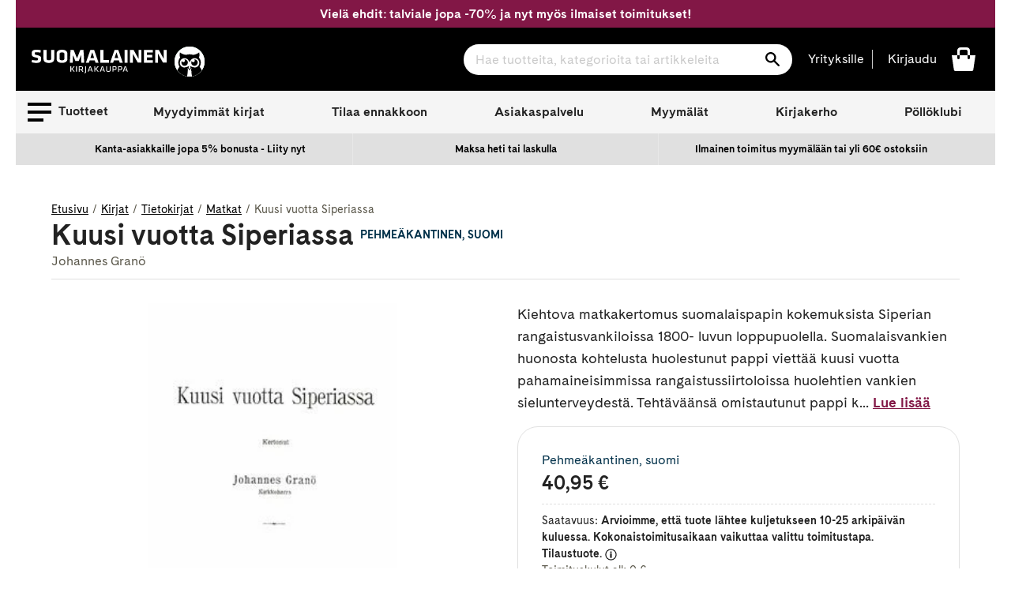

--- FILE ---
content_type: text/html; charset=utf-8
request_url: https://www.suomalainen.com/products/kuusi-vuotta-siperiassa?view=availability.json
body_size: -324
content:



{
  
  
  
  

  
  
  
  
  
  
  
  
  "id": 2036668203097,
  "not_buyable": false,
  
  
  
  "availability_code": "sk10",
  "availability_text": "Arvioimme, että tuote lähtee kuljetukseen 10-25 arkipäivän kuluessa. Kokonaistoimitusaikaan vaikuttaa valittu toimitustapa. Tilaustuote.",
  "product_language": "suomi"
}